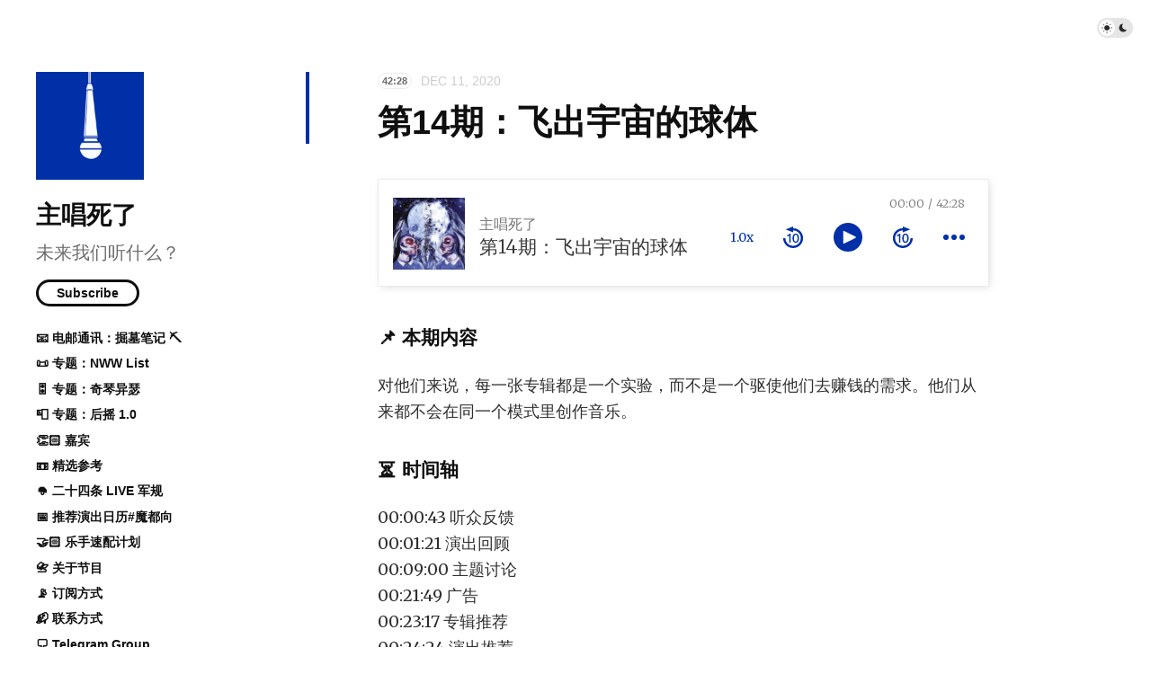

--- FILE ---
content_type: text/html; charset=utf-8
request_url: https://zhuchangsile.xyz/episodes/014
body_size: 6717
content:
<!doctype html>
<html lang="zh">
<head>
  <meta charset="UTF-8">
  <meta name="viewport" content="width=device-width, initial-scale=1, maximum-scale=5, viewport-fit=cover">
  <link rel="preconnect" href="https://typlog.com/">
  <link rel="preconnect" href="https://s.typlog.com/">
  <link rel="preconnect" href="https://i.typlog.com/">
  <meta name="generator" content="Typlog 3.1">
  <meta name="provider" content="https://typlog.com">
    <meta name="theme" content="ueno 0.8.0">
    <link rel="icon" type="image/x-icon" href="https://i.typlog.com/zhuchangsile/8266812229_773918.ico">
    <link rel="apple-touch-icon" href="https://i.typlog.com/zhuchangsile/8266812211_045879.png">
  <title>第14期：飞出宇宙的球体 - 主唱死了</title>
  <meta name="description" content="📌 本期内容 对他们来说，每一张专辑都是一个实验，而不是一个驱使他们去赚钱的需求。他们从来都不会在同一个模式里创作音乐。 ⏳ 时间轴 00:00:43 听众反馈 00:01:21 演出回顾 00:09:00 主题讨论 00:21:49 广告...">
  <meta name="page:id" content="4788">
  <meta name="page:slug" content="014">
  <meta name="page:type" content="audio">
      <link rel="amphtml" href="https://zhuchangsile.xyz/amp/4788">
  <link rel="canonical" href="https://zhuchangsile.xyz/episodes/014">
  <meta property="og:site_name" content="主唱死了">
  <meta property="og:type" content="article">
  <meta property="og:title" content="第14期：飞出宇宙的球体">
  <meta property="og:description" content="📌 本期内容 对他们来说，每一张专辑都是一个实验，而不是一个驱使他们去赚钱的需求。他们从来都不会在同一个模式里创作音乐。 ⏳ 时间轴 00:00:43 听众反馈 00:01:21 演出回顾 00:09:00 主题讨论 00:21:49 广告...">
  <meta property="og:url" content="https://zhuchangsile.xyz/episodes/014">
      <meta property="og:image" content="https://i.typlog.com/zhuchangsile/8392480980_733037.jpg?x-oss-process=style/sm">
    <meta property="og:audio" content="https://r.typlog.com/eyJzIjo4MzgsImUiOjQ3ODgsInQiOjF9.r5m5JOXDv2zOA781SeueJuZC8TA/zhuchangsile/8392335795_705295.mp3">
    <meta property="music:duration" content="2548">
    <meta name="twitter:card" content="player">
    <meta name="twitter:player" content="https://player.typlog.com/zhuchangsile/4788">
    <meta property="twitter:player:width" content="480">
    <meta property="twitter:player:height" content="600">
    <meta property="twitter:player:stream" content="https://r.typlog.com/eyJzIjo4MzgsImUiOjQ3ODgsInQiOjF9.r5m5JOXDv2zOA781SeueJuZC8TA/zhuchangsile/8392335795_705295.mp3">
    <script type="application/ld+json">
      {
         "@context": "https://schema.org/",
         "@type": "PodcastEpisode",
         "url": "https://zhuchangsile.xyz/episodes/014",
         "name": "第14期：飞出宇宙的球体",
         "datePublished": "2020-12-11T07:36:27Z",
         "timeRequired": "PT42M28S",
         "description": "📌 本期内容 对他们来说，每一张专辑都是一个实验，而不是一个驱使他们去赚钱的需求。他们从来都不会在同一个模式里创作音乐。 ⏳ 时间轴 00:00:43 听众反馈 00:01:21 演出回顾 00:09:00 主题讨论 00:21:49 广告...",
         "associatedMedia": {
           "@type": "MediaObject",
           "contentUrl": "https://r.typlog.com/eyJzIjo4MzgsImUiOjQ3ODgsInQiOjF9.r5m5JOXDv2zOA781SeueJuZC8TA/zhuchangsile/8392335795_705295.mp3"
         }
      }
    </script>
  <meta name="twitter:site" content="@typlog">
  <script>SITE={"active": true, "algolia_id": "9X73WK7G3L", "algolia_key": "95e5a920d7081c87c0d57b1fbe5920d6", "base_url": "https://zhuchangsile.xyz/", "icon": "https://i.typlog.com/zhuchangsile/8266812201_529222.png?x-oss-process=style/ss", "id": 838, "level": "pro", "name": "\u4e3b\u5531\u6b7b\u4e86", "slug": "zhuchangsile", "socials": {"behance": "", "email": "mail@zhuchangsile.xyz", "github": "", "instagram": "zhuchangsile", "linkedin": "", "telegram": "", "twitter": "", "unsplash": "", "vsco": "", "weibo": "zhuchangsile", "zhihu": null}, "subscriber": false}</script>
    <script async src="https://www.googletagmanager.com/gtag/js?id=UA-161719339-1"></script>
    <script>
      window.dataLayer = window.dataLayer || [];
      function gtag(){dataLayer.push(arguments);}gtag('js', new Date());gtag('config', 'UA-161719339-1');
    </script>
<link rel="stylesheet" href="https://s.typlog.com/ui/20231124-6d5af0b0/typlog.css">  <style>:root{ --t-rc-primary:0,47,167;--primary-color-hex:#002FA7;--primary-color-rgb:0,47,167;--t-on-primary:255,255,255;--primary-text-rgb:255,255,255;--t-rc-secondary:255,255,255;--secondary-color-hex:#ffffff;--secondary-color-rgb:255,255,255;--t-on-secondary:0,0,0;--secondary-text-rgb:0,0,0 }</style>
  <link rel="preconnect" href="https://fonts.googleapis.com">
  <link rel="preconnect" href="https://fonts.gstatic.com" crossorigin>
  <link href="https://fonts.googleapis.com/css2?family=Merriweather:ital,wght@0,300;0,400;0,700;0,900;1,400&display=swap" rel="stylesheet">
  <link rel="stylesheet" href="https://s3.typlog.com/npm/@typlog/yue@1.1.1/yue.css">
  <link rel="stylesheet" href="https://s3.typlog.com/gh/typlog/ueno@0.8.0/ueno.css">
  <link rel="preload" href="https://s.typlog.com/ui/20231124-6d5af0b0/typlog.js" as="script">
</head>
<body>
  <div class="body">

<div class="theme-toggle">
  <input type="checkbox" id="js-theme-toggle">
  <label for="js-theme-toggle">
    <span class="theme-toggle_handle"></span>
    <svg class="sun" xmlns="http://www.w3.org/2000/svg" viewBox="0 0 24 24" aria-label="Light theme icon (sun)">
      <circle cx="12" cy="12" r="5" fill="currentColor"></circle>
      <line x1="12" y1="1" x2="12" y2="3"></line>
      <line x1="12" y1="21" x2="12" y2="23"></line>
      <line x1="4.22" y1="4.22" x2="5.64" y2="5.64"></line>
      <line x1="18.36" y1="18.36" x2="19.78" y2="19.78"></line>
      <line x1="1" y1="12" x2="3" y2="12"></line>
      <line x1="21" y1="12" x2="23" y2="12"></line>
      <line x1="4.22" y1="19.78" x2="5.64" y2="18.36"></line>
      <line x1="18.36" y1="5.64" x2="19.78" y2="4.22"></line>
    </svg>
    <svg class="moon" xmlns="http://www.w3.org/2000/svg" viewBox="0 0 24 24" aria-label="Dark theme icon (moon)">
      <path d="M12 3c.132 0 .263 0 .393 0a7.5 7.5 0 0 0 7.92 12.446a9 9 0 1 1 -8.313 -12.454z" fill="currentColor" stroke="none"></path>
    </svg>
  </label>
</div>
<aside class="side">
  <div class="inner">
        <a class="side_logo" href="/"><img src="https://i.typlog.com/zhuchangsile/8266812201_529222.png?x-oss-process=style/ss" alt="主唱死了" width="120" height="120"></a>
      <h1 class="side_title"><a class="h-card" rel="me" href="/">主唱死了</a></h1>
        <h2 class="side_subtitle">未来我们听什么？</h2>
      <div class="side_subscribe">
        <button class="js-subscribe">Subscribe</button>
      </div>

      <ul class="side_links">
          <li><a href="https://zhuchangsile.xyz/news"  target="_blank">📧 电邮通讯：掘墓笔记 ⛏️</a></li>
          <li><a href="https://zhuchangsile.xyz/nww_list"  target="_blank">📜 专题：NWW List</a></li>
          <li><a href="https://zhuchangsile.xyz/strange_instruments"  target="_blank">🎛️ 专题：奇琴异瑟</a></li>
          <li><a href="https://zhuchangsile.xyz/post-rock_1_0"  target="_blank">📮 专题：后摇 1.0</a></li>
          <li><a href="https://zhuchangsile.xyz/guests"  target="_blank">👏🏻 嘉宾</a></li>
          <li><a href="https://zhuchangsile.xyz/references"  target="_blank">📼 精选参考</a></li>
          <li><a href="https://zhuchangsile.xyz/catch"  target="_blank">🪖 二十四条 LIVE 军规</a></li>
          <li><a href="https://zhuchangsile.xyz/calendar_SH"  target="_blank">📅 推荐演出日历#魔都向</a></li>
          <li><a href="https://zhuchangsile.xyz/episodes/match"  target="_blank">🤝🏻 乐手速配计划</a></li>
          <li><a href="https://zhuchangsile.xyz/about"  target="_blank">📇 关于节目</a></li>
          <li><a href="https://zhuchangsile.xyz/subscribe"  target="_blank">📡 订阅方式</a></li>
          <li><a href="https://zhuchangsile.xyz/contact"  target="_blank">📬 联系方式</a></li>
          <li><a href="https://t.me/joinchat/MOS70lV5nYQM1zhnxswlbw"  target="_blank">🗨️ Telegram Group</a></li>
          <li><a href="https://mp.weixin.qq.com/s/9M6pTk4cRtN660olYaxavA"  target="_blank">💬 微信群</a></li>
          <li><a href="https://zhuchangsile.xyz/support"  target="_blank">🤟🏻 支持节目</a></li>
          <li><a href="https://qr.alipay.com/fkx16474lneyju6psgdznef"  target="_blank">🪙 支付宝捐助</a></li>
      </ul>
      <ul class="side_links">
        <li class="subscribe">Subscribe</li>
        <li><a href="/feed/audio.xml"><i class="icon icon-feed" aria-hidden="true"></i><span>RSS</span></a></li>
          <li><a href="https://pca.st/mshxkqes" target="_blank">
            <i class="icon icon-pcast"></i><span>Pocket Casts</span>
          </a></li>
          <li><a href="https://podverse.fm/podcast/L0JcmVh8C-" target="_blank">
            <i class="icon icon-music"></i><span>Podverse</span>
          </a></li>
          <li><a href="https://overcast.fm/itunes1488276618" target="_blank">
            <i class="icon icon-overcast"></i><span>Overcast</span>
          </a></li>
          <li><a href="https://castro.fm/podcast/d8a32374-39d5-424b-9d7e-3e0fca468106" target="_blank">
            <i class="icon icon-castro"></i><span>Castro</span>
          </a></li>
          <li><a href="https://podcasts.apple.com/cn/podcast/id1488276618" target="_blank">
            <i class="icon icon-podcast"></i><span>Apple Podcasts</span>
          </a></li>
          <li><a href="https://player.soundon.fm/p/865a4891-fa90-4825-85df-2bab085601e9" target="_blank">
            <i class="icon icon-music"></i><span>SoundOn</span>
          </a></li>
          <li><a href="https://podcast.kkbox.com/tw/channel/9aFALQaEylfreFzrV3" target="_blank">
            <i class="icon icon-music"></i><span>KKBOX</span>
          </a></li>
          <li><a href="https://www.xiaoyuzhoufm.com/podcast/5e280b1f418a84a0461f2649" target="_blank">
            <i class="icon icon-xiaoyuzhou"></i><span>小宇宙</span>
          </a></li>
          <li><a href="https://open.spotify.com/show/2frV3sr8fMbfpOZqBWONCk" target="_blank">
            <i class="icon icon-spotify"></i><span>Spotify</span>
          </a></li>
          <li><a href="https://www.youtube.com/@zhuchangsile" target="_blank">
            <i class="icon icon-music"></i><span>YouTube</span>
          </a></li>
          <li><a href="https://www.douban.com/podcast/37174599" target="_blank">
            <i class="icon icon-music"></i><span>豆瓣</span>
          </a></li>
          <li><a href="https://www.ximalaya.com/album/82393417" target="_blank">
            <i class="icon icon-ximalaya"></i><span>喜马拉雅</span>
          </a></li>
          <li><a href="https://music.163.com/#/djradio?id=794074625" target="_blank">
            <i class="icon icon-163"></i><span>网易云音乐</span>
          </a></li>
          <li><a href="https://mp.weixin.qq.com/mp/appmsgalbum?action=getalbum&amp;__biz=MzIxNDMwMzk4NQ==&amp;scene=24&amp;album_id=3686768812583485447" target="_blank">
            <i class="icon icon-music"></i><span>微信公众号</span>
          </a></li>
      </ul>
    <nav class="side_social">
            <a href="/cdn-cgi/l/email-protection#c6aba7afaa86bcaeb3a5aea7a8a1b5afaaa3e8bebfbc" aria-label="Email"><i class="icon icon-mail" aria-hidden="true"></i></a>
        <a href="https://instagram.com/zhuchangsile" rel="me" aria-label="Instagram" title="Instagram">
      <i class="icon icon-instagram" aria-hidden="true"></i>
    </a>
    <a href="http://www.weibo.com/zhuchangsile" rel="me" aria-label="微博" title="微博">
      <i class="icon icon-weibo" aria-hidden="true"></i>
    </a>


    </nav>
    <div class="side_search">
      <input class="js-search" type="text" placeholder="Search...">
    </div>
  </div>
</aside>

    <div class="main">
      <div class="main_mark inner">
        <article role="main" class="h-entry" itemscope itemtype="http://schema.org/Article">
          <div class="entry-meta">
              <span class="item-label">42:28</span>
              <time class="dt-published" datetime="2020-12-11T07:36:27Z"
                    itemprop="datePublished">Dec 11, 2020</time>
          </div>
          <h1 class="p-name" itemprop="headline">第14期：飞出宇宙的球体</h1>
          <div class="e-content js-content yue dark-code" itemprop="articleBody">
                
      <div class="entry-audio js-audio">
        <audio class="u-audio" src="https://r.typlog.com/eyJzIjo4MzgsImUiOjQ3ODgsInQiOjF9.r5m5JOXDv2zOA781SeueJuZC8TA/zhuchangsile/8392335795_705295.mp3" preload="none" controls
               data-title="第14期：飞出宇宙的球体" data-duration="2548"
data-image="https://i.typlog.com/zhuchangsile/8392480980_733037.jpg?x-oss-process=style/ss">
        </audio>
      </div>
    <h3>📌 本期内容</h3>
<p>对他们来说，每一张专辑都是一个实验，而不是一个驱使他们去赚钱的需求。他们从来都不会在同一个模式里创作音乐。</p>
<h3>⏳ 时间轴</h3>
<p>00:00:43 听众反馈<br />
00:01:21 演出回顾<br />
00:09:00 主题讨论<br />
00:21:49 广告<br />
00:23:17 专辑推荐<br />
00:24:24 演出推荐<br />
00:26:12 尾声（<a href="https://www.theorb.com/">The Orb</a> - <a href="https://music.apple.com/cn/album/lunar-caves/992280053?i=992280064">Lunar Caves</a>）</p>
<h3>🎸 演出回顾</h3>
<ul>
<li><a href="https://www.showstart.com/event/117383">乒乓实验室Vol.2||“谐振”</a></li>
<li><a href="https://www.xintiandi.com/2020%E5%A4%A9%E5%9C%B0%E4%B8%96%E7%95%8C%E9%9F%B3%E4%B9%90%E8%8A%82%E7%9B%9B%E5%A4%A7%E5%90%AF%E5%B9%95/">天地世界音乐节</a></li>
</ul>
<h3>💬 主题讨论</h3>
<ul>
<li>YouTube：<a href="https://www.youtube.com/channel/UCWThCot7dw_bdRrY87UDXFw">theorbofficial</a></li>
<li>掘火电台：<a href="https://www.digforfire.net/?p=6196">Let There Be House</a></li>
<li>专辑：<a href="https://music.apple.com/cn/album/the-orbs-adventures-beyond-the-ultraworld/1445716148?l=en">《The Orb's Adventures Beyond the Ultraworld》</a></li>
<li><a href="https://www.youtube.com/watch?v=3GlBmy-Vxak">《Live from bluedot 2018》</a></li>
</ul>
<h3>💿 专辑推荐</h3>
<ul>
<li>白水 - <a href="https://baishui.bandcamp.com/track/pabbatti">《假名 / Pabbatti 》</a></li>
<li>The Notwist - <a href="https://thenotwist.bandcamp.com/album/ship">《Ship》</a></li>
</ul>
<h3>🎫 演出推荐</h3>
<ul>
<li>聊聊 2020 下半年演出市场的“内卷化”</li>
</ul>
<h3>📋 本期歌单</h3>
<ul>
<li><a href="https://www.theorb.com/">The Orb</a> - <a href="https://music.apple.com/cn/album/little-fluffy-clouds-7-edit/1445716148?i=1445716150">Little Fluffy Clouds</a></li>
<li><a href="https://www.theorb.com/">The Orb</a> - <a href="https://music.apple.com/cn/album/huge-ever-growing-pulsating-brain-that-rules-from-centre/1445716148?i=1445716260">A Huge Ever Growing Pulsating Brain That Rules From The Centre Of The Ultraworld</a></li>
<li><a href="https://www.theorb.com/">The Orb</a> - <a href="https://music.163.com/#/song?id=19290270">Outlands (Live '93 Version)</a></li>
</ul>
<h3>🍷 红酒喝喝（已停售）</h3>
<h3>🎙 主播</h3>
<p><a href="https://lnk.bio/Forrest.Chou">B</a>：Techie, cyber-cratedigger<br />
佳杰：<a href="https://weibo.com/u/3691270350">An Corporation</a> 乐队吉他手</p>
<h3>📧 <a href="https://wiki.mbalib.com/wiki/Newsletter">电邮通讯</a>：<a href="https://zhuchangsile.xyz/news">掘墓笔记 ⛏️</a></h3>
<p>访问 <a href="https://zhuchangsile.xyz/news">zhuchangsile.xyz/news</a> 订阅</p>
<h3>📬 联系方式</h3>
<ul>
<li>电子邮箱：<a href="/cdn-cgi/l/email-protection#7e131f17123e04160b1d161f10190d17121b50060704"><span class="__cf_email__" data-cfemail="c1aca0a8ad81bba9b4a2a9a0afa6b2a8ada4efb9b8bb">[email&#160;protected]</span></a></li>
<li>微信公众号/视频号：「<a href="https://mp.weixin.qq.com/mp/appmsgalbum?action=getalbum&amp;__biz=MzIxNDMwMzk4NQ==&amp;scene=24&amp;album_id=3686768812583485447">主唱死了</a>」</li>
<li>Instagram：「<a href="https://www.instagram.com/zhuchangsile">zhuchangsile</a>」</li>
<li>微博：<a href="https://weibo.com/zhuchangsile">@主唱死了</a></li>
<li><a href="https://t.me/joinchat/MOS70lV5nYQM1zhnxswlbw">Telegram Group</a></li>
<li><a href="https://mp.weixin.qq.com/s/9M6pTk4cRtN660olYaxavA">微信群</a></li>
</ul>
<h3>🤟🏻 支持我们</h3>
<p>如果你喜欢这档节目并希望它存续，可以：</p>
<ul>
<li>和朋友分享</li>
<li>在社媒上转发节目内容</li>
<li>给节目提建议</li>
<li>推荐嘉宾</li>
<li>通过以下渠道打款捐助：</li>
</ul>
<h5>🪙 <a href="https://qr.alipay.com/fkx16474lneyju6psgdznef">支付宝捐助</a>：<a href="/cdn-cgi/l/email-protection" class="__cf_email__" data-cfemail="533e323a3f13293b26303b323d34203a3f367d2b2a29">[email&#160;protected]</a></h5>
<div class="photo"><figure><picture><source srcset="https://i.typlog.com/zhuchangsile/8264789924_832693.png?x-oss-process=image/auto-orient,1/interlace,1/quality,q_90/resize,m_lfit,w_800/format,webp 1x, https://i.typlog.com/zhuchangsile/8264789924_832693.png?x-oss-process=image/auto-orient,1/interlace,1/quality,q_90/resize,m_lfit,w_1600/format,webp 2x" media="(min-width: 800px)" type="image/webp"><source srcset="https://i.typlog.com/zhuchangsile/8264789924_832693.png?x-oss-process=image/auto-orient,1/interlace,1/quality,q_90/resize,m_lfit,w_800 1x, https://i.typlog.com/zhuchangsile/8264789924_832693.png?x-oss-process=image/auto-orient,1/interlace,1/quality,q_90/resize,m_lfit,w_1600 2x" media="(min-width: 800px)"><img src="https://i.typlog.com/zhuchangsile/8264789924_832693.png" alt="卡片_支付宝_主唱死了.png"loading="lazy" decoding="async" width="1984" height="2595" /></picture></figure></div>
      <div itemprop="image" itemscope itemtype="https://schema.org/ImageObject">
      <meta itemprop="url" content="https://i.typlog.com/zhuchangsile/8266812201_529222.png">
      <meta itemprop="width" content="2048">
      <meta itemprop="height" content="2048">
    </div>
    <meta itemprop="dateModified" content="2025-01-14T09:41:16Z"/>
  <div itemprop="publisher" itemscope itemtype="https://schema.org/Organization">
      <div itemprop="logo" itemscope itemtype="https://schema.org/ImageObject">
        <meta itemprop="url" content="https://i.typlog.com/zhuchangsile/8266812201_529222.png">
        <meta itemprop="width" content="2048">
        <meta itemprop="height" content="2048">
      </div>
    <meta itemprop="name" content="主唱死了"/>
    <meta itemprop="url" content="https://zhuchangsile.xyz/"/>
  </div>


          </div>
              <div class="p-author h-card" style="display:none">
      <a class="p-name u-url" href="https://zhuchangsile.xyz/">主唱死了</a>
        <img class="u-photo" src="https://i.typlog.com/zhuchangsile/8266812211_045879.png?x-oss-process=style/ss" alt="主唱死了">
    </div>

        </article>
                <div class="entry-license" itemscope itemtype="https://schema.org/CreativeWork">
      <a class="license_name" rel="license" itemprop="license" href="https://wikipedia.org/wiki/Copyright" target="_blank"><span>All rights reserved</span></a>
      <div class="license_description" itemprop="usageInfo">Except where otherwise noted, content on this page is copyrighted.</div>
  </div>


        <div class="entry-block">
<div class="entry-enjoy">
  <button class="enjoy js-enjoy">Enjoy</button>
</div>
<div class="entry-share">
  <a class="js-share" data-type="tw" href="#" aria-label="Share to Twitter"><i class="icon icon-twitter"></i></a>
    <a class="js-share" data-type="wb" href="#" aria-label="分享到微博"><i class="icon icon-weibo"></i></a>
    <a class="js-share" data-type="wx" href="#" aria-label="分享到微信"><i class="icon icon-wechat"></i></a>
  <a class="js-share" data-type="tg" href="#" aria-label="Share to Telegram">
    <i class="icon icon-telegram"></i></a>
</div>        </div>
      </div>

  <div class="entry-section sponsorship">
    <div class="inner">
        <a href="https://www.patreon.com/zhuchangsile" class="patreon">
          <i class="icon icon-patreon"></i>
          <span>Support on Patreon</span>
        </a>
        <a href="https://afdian.com/a/zhuchangsile" class="afdian">
          <i class="icon icon-afdian"></i>
          <span>去爱发电上赞助</span>
        </a>
    </div>
  </div>


    <section class="entry-section prev-subject">
      <div class="inner">
          <h2>Listen This</h2>
          <div id="item-4445" class="item Episode">
      <a class="item-image" href="/episodes/013b">
        <img src="https://i.typlog.com/zhuchangsile/8266559429_940662.jpg?x-oss-process=style/ss" alt="第13期：The car&#39;s on fire（下）" loading="lazy">
      </a>
    <a class="item-main" href="/episodes/013b">
      <div class="item-meta">
        <span class="item-label">1:15:07</span>
        <time class="js-time" datetime="2020-10-21T05:29:50Z">Oct 21, 2020</time>
      </div>
      <h3>第13期：The car&#39;s on fire（下）</h3></a>
  </div>
      </div>
    </section>

    </div>
  </div>
  <div class="site-foot">
  <div class="site-foot_content">
    <div class="site-foot_home">
        <a class="logo" href="/">
          <img src="https://i.typlog.com/zhuchangsile/8266812201_529222.png?x-oss-process=style/s" alt="主唱死了 logo" height="32">
        </a>
    </div>
    <div class="site-foot_links">
      <a href="/archive/">Archive</a>
    </div>
  </div>
</div>
<div class="typlog-foot">
  <div>Powered by <a class="title" href="https://typlog.com/?utm_source=zhuchangsile&utm_medium=foot">Typlog</a></div>
</div>

<script data-cfasync="false" src="/cdn-cgi/scripts/5c5dd728/cloudflare-static/email-decode.min.js"></script><script async src="https://s.typlog.com/ui/20231124-6d5af0b0/typlog.js"></script></body>
</html>